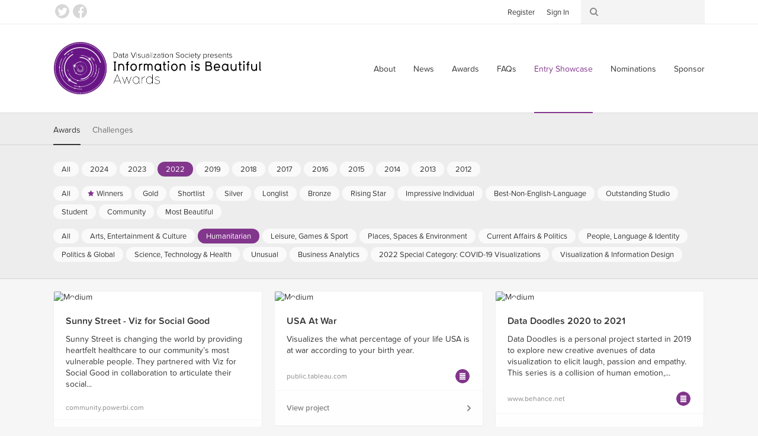

--- FILE ---
content_type: text/html; charset=utf-8
request_url: https://www.informationisbeautifulawards.com/showcase?acategory=humanitarian&action=index&award=2022&controller=showcase&page=1&pcategory=annual-theme
body_size: 10332
content:
<!DOCTYPE html>
<!--[if lt IE 7]> <html class="no-js lt-ie9 lt-ie8 lt-ie7"> <![endif]-->
<!--[if IE 7]> <html class="no-js lt-ie9 lt-ie8"> <![endif]-->
<!--[if IE 8]> <html class="no-js lt-ie9"> <![endif]-->
<!--[if gt IE 8]><!-->
<html class="no-js">
	<!--<![endif]-->
  <head>
    <meta charset="utf-8">
    <meta http-equiv="X-UA-Compatible" content="IE=edge,chrome=1">
    <title>Showcase — Information is Beautiful Awards</title>
    <meta name="twitter:card" content="summary_large_image">
    <meta name="twitter:site" content="@infobeautyaward">
    <meta name="twitter:creator" content="@infobeautyaward">
    <meta name="twitter:url" content="https://www.informationisbeautifulawards.com/showcase?acategory=humanitarian&amp;action=index&amp;award=2022&amp;controller=showcase&amp;page=1&amp;pcategory=annual-theme">
    <meta name="og:url" content="https://www.informationisbeautifulawards.com/showcase?acategory=humanitarian&amp;action=index&amp;award=2022&amp;controller=showcase&amp;page=1&amp;pcategory=annual-theme">
    <meta name="twitter:title" content="Showcase">
    <meta name="og:title" content="Showcase">
    <meta name="viewport" content="width=device-width, initial-scale=1">
    <meta name="apple-mobile-web-app-status-bar-style" content="black"/>
    <meta name="apple-mobile-web-app-title" content="IIB Awards">
    <link rel="dns-prefetch" href="//ajax.googleapis.com">
    <link rel="dns-prefetch" href="//www.google-analytics.com">
    <link rel="stylesheet" media="all" href="/assets/application-2c2b9dd6af983bc9a9c650c647124e385ecafb622a9502c39ad59d7f99ae4c55.css" data-turbolinks-track="true" />
    <script type="text/javascript" src="//s7.addthis.com/js/300/addthis_widget.js#pubid=ra-4f569d917e0dd0d9"></script>
    <script src="/assets/application-80c2904b2d7145ac54de0b2c3b056aee74f996831323c3ac503f91f397e1bf2f.js" data-turbolinks-track="true"></script>
    <meta name="csrf-param" content="authenticity_token" />
<meta name="csrf-token" content="cvpf7Ayexwyv4pXIVuipafplFd3Cu1D5XRvI/8o9hOW/XXjUcqy7naMzu8nQz5fXTgGcr4NRgj06jmlJ65Hk3Q==" />
    <script type="text/javascript">
      (function (d) {
      	var config = {
      			kitId: 'prg8vxd',
      			scriptTimeout: 3000
      		},
      		h = d.documentElement,
      		t = setTimeout(function () {
      			h.className = h.className.replace(/\bwf-loading\b/g, "") + " wf-inactive";
      		}, config.scriptTimeout),
      		tk = d.createElement("script"),
      		f = false,
      		s = d.getElementsByTagName("script")[0],
      		a;
      	h.className += " wf-loading";
      	tk.src = '//use.typekit.net/' + config.kitId + '.js';
      	tk.async = true;
      	tk.onload = tk.onreadystatechange = function () {
      		a = this.readyState;
      		if (f || a && a != "complete" && a != "loaded")
      			return;
      		f = true;
      		clearTimeout(t);
      		try {
      			Typekit.load(config)
      		} catch (e) {}
      	};
      	s.parentNode.insertBefore(tk, s)
      })(document);
    </script>
    <script>
      (function (i, s, o, g, r, a, m) {
      	i['GoogleAnalyticsObject'] = r;
      	i[r] = i[r] || function () {
      		(i[r].q = i[r].q || []).push(arguments)
      	},
      	i[r].l = 1 * new Date();
      	a = s.createElement(o),
      	m = s.getElementsByTagName(o)[0];
      	a.async = 1;
      	a.src = g;
      	m.parentNode.insertBefore(a, m)
      })(window, document, 'script', 'https://www.google-analytics.com/analytics.js', 'ga');

      ga('create', 'UA-25609587-1', 'auto');
    </script>
    <script>
      !function (f, b, e, v, n, t, s) {
      	if (f.fbq)
      		return;
      	n = f.fbq = function () {
      		n.callMethod
      			? n.callMethod.apply(n, arguments)
      			: n.queue.push(arguments)
      	};
      	if (!f._fbq)
      		f._fbq = n;
      	n.push = n;
      	n.loaded = !0;
      	n.version = '2.0';
      	n.queue = [];
      	t = b.createElement(e);
      	t.async = !0;
      	t.src = v;
      	s = b.getElementsByTagName(e)[0];
      	s.parentNode.insertBefore(t, s)
      }(window, document, 'script', 'https://connect.facebook.net/en_US/fbevents.js');

      fbq('init', '117160932032580');
    </script>
    <script>
      !function (e, n, u, a) {
      	e.twq || (a = e.twq = function () {
      		a.exe
      			? a.exe.apply(a, arguments)
      			: a.queue.push(arguments);
      	},
      	a.version = '1',
      	a.queue = [],
      	t = n.createElement(u),
      	t.async = !0,
      	t.src = '//static.ads-twitter.com/uwt.js',
      	s = n.getElementsByTagName(u)[0],
      	s.parentNode.insertBefore(t, s))
      }(window, document, 'script');

      twq('init', 'nuw8z');
    </script>
  </head>
  <body>
      <script>
        ga('send', 'pageview');
        twq('track', 'PageView');
        fbq('track', 'PageView');
      </script>
    <div id="root">
      <!--[if lte IE 7]>
        <div class="outdated">
          <p>You are using an outdated browser. Please <a href="http://outdatedbrowser.com/">upgrade your browser</a> to improve your experience.</p>
        </div>
      <![endif]-->
      <!-- header -->
      <div class="header-wrapper " data-image="">
        <div class="header-container">
          <header>
            <div class="header-row">
              <div class="logo-container">
                <a href="/">Information is Beautiful Awards</a>
              </div>
              <div class="nav-container">
                <nav class="primary">
                  <button class="toggle">
                    <span>Menu ↓</span>
                  </button>
                  <ul>
    <li><a href="/about">About</a></li>
  <li><a href="/news">News</a></li>
  <li><a href="/awards">Awards</a></li>
  <li><a href="/faq">FAQs</a></li>
  <li><a class="active" aria-current="page" href="/showcase">Entry Showcase</a></li>
  <li><a href="https://www.datavisualizationsociety.org/iib-awards-special-awards-nominations">Nominations</a></li>
  <li><a href="https://www.datavisualizationsociety.org/sponsor-iib-awards">Sponsor</a></li>
    <li class="auth"><a href="/users/sign_up">Register</a></li>
    <li class="auth"><a href="/users/sign_in">Sign In</a></li>
  <li class="search"><a href="/search/index">Search</a></li>
</ul>

                </nav>
              </div>
            </div>
          </header>
        </div>
        <div class="toolbar-wrapper">
          <div class="toolbar-row">
            <div class="toolbar-container">
              <ul class="social">
                <li><a class="twitter" href="https://twitter.com/infobeautyaward">Twitter</a></li>
                <li><a class="facebook" href="https://www.facebook.com/TheInformationIsBeautifulAwards/">Facebook</a></li>
              </ul>
              <ul class="toolbar">
                <li class="auth">
                  <ul>
                      <li><a href="/users/sign_up">Register</a></li>
                      <li><a href="/users/sign_in">Sign In</a></li>
                  </ul>
                </li>
                <li class="search">
                  <form action="/search/index" method="get">
	<input class="keywords" type="search" name="q" id="search_q" value=""/>
</form>

                </li>
              </ul>
            </div>
          </div>
        </div>
      </div>
      <!-- .header -->
      <div class="breadcrumbs-row">
	<div class="breadcrumbs">
		<ul>
			<li><a href="/">Home</a></li>
			<li><a class="active" aria-current="page" href="/showcase">Showcase</a></li>
		</ul>
	</div>
</div>

      
<div class="filter-container">

	<div class="filter-row">

		<div class="filter-selector-container">

			<div class="filter-selector-row">

				<ul class="filter-selector">
					<li>
						<a class="active" href="/showcase?type=awards">Awards</a>
					</li>
					<li>
						<a href="/showcase?type=challenges">Challenges</a>
					</li>
				</ul>

			</div>

		</div>

		<div class="filter-options-container">

			<div class="filter-options-row">

				<ul class="filter-options">

					<li class="group awards active">
						<ul class="sub-groups">
							<li class="sub-group">
								<ul>
									<li><a href="/showcase?acategory=humanitarian&amp;page=1&amp;pcategory=annual-theme&amp;type=awards">All</a></li>
									<li><a href="/showcase?acategory=humanitarian&amp;action=index&amp;award=2024&amp;controller=showcase&amp;page=1&amp;pcategory=annual-theme">2024</a></li>
									<li><a href="/showcase?acategory=humanitarian&amp;action=index&amp;award=2023&amp;controller=showcase&amp;page=1&amp;pcategory=annual-theme">2023</a></li>
									<li><a class="active" href="/showcase?acategory=humanitarian&amp;action=index&amp;award=2022&amp;controller=showcase&amp;page=1&amp;pcategory=annual-theme">2022</a></li>
									<li><a href="/showcase?acategory=humanitarian&amp;action=index&amp;award=2019&amp;controller=showcase&amp;page=1&amp;pcategory=annual-theme">2019</a></li>
									<li><a href="/showcase?acategory=humanitarian&amp;action=index&amp;award=2018&amp;controller=showcase&amp;page=1&amp;pcategory=annual-theme">2018</a></li>
									<li><a href="/showcase?acategory=humanitarian&amp;action=index&amp;award=2017&amp;controller=showcase&amp;page=1&amp;pcategory=annual-theme">2017</a></li>
									<li><a href="/showcase?acategory=humanitarian&amp;action=index&amp;award=2016&amp;controller=showcase&amp;page=1&amp;pcategory=annual-theme">2016</a></li>
									<li><a href="/showcase?acategory=humanitarian&amp;action=index&amp;award=2015&amp;controller=showcase&amp;page=1&amp;pcategory=annual-theme">2015</a></li>
									<li><a href="/showcase?acategory=humanitarian&amp;action=index&amp;award=2014&amp;controller=showcase&amp;page=1&amp;pcategory=annual-theme">2014</a></li>
									<li><a href="/showcase?acategory=humanitarian&amp;action=index&amp;award=2013&amp;controller=showcase&amp;page=1&amp;pcategory=annual-theme">2013</a></li>
									<li><a href="/showcase?acategory=humanitarian&amp;action=index&amp;award=2012&amp;controller=showcase&amp;page=1&amp;pcategory=annual-theme">2012</a></li>
								</ul>
							</li>
							<li class="sub-group">
								<ul>
									<li><a href="/showcase?acategory=humanitarian&amp;award=2022&amp;page=1&amp;type=awards">All</a></li>
									<li class="winner"><a href="/showcase?acategory=humanitarian&amp;action=index&amp;award=2022&amp;controller=showcase&amp;page=1&amp;pcategory=winner">Winners</a></li>
									<li class="gold"><a href="/showcase?acategory=humanitarian&amp;action=index&amp;award=2022&amp;controller=showcase&amp;page=1&amp;pcategory=gold">Gold</a></li>
									<li class="short-list"><a href="/showcase?acategory=humanitarian&amp;action=index&amp;award=2022&amp;controller=showcase&amp;page=1&amp;pcategory=short-list">Shortlist</a></li>
									<li class="silver"><a href="/showcase?acategory=humanitarian&amp;action=index&amp;award=2022&amp;controller=showcase&amp;page=1&amp;pcategory=silver">Silver</a></li>
									<li class="long-list"><a href="/showcase?acategory=humanitarian&amp;action=index&amp;award=2022&amp;controller=showcase&amp;page=1&amp;pcategory=long-list">Longlist</a></li>
									<li class="bronze"><a href="/showcase?acategory=humanitarian&amp;action=index&amp;award=2022&amp;controller=showcase&amp;page=1&amp;pcategory=bronze">Bronze</a></li>
									<li class="rising-star"><a href="/showcase?acategory=humanitarian&amp;action=index&amp;award=2022&amp;controller=showcase&amp;page=1&amp;pcategory=rising-star">Rising Star</a></li>
									<li class="individual-award"><a href="/showcase?acategory=humanitarian&amp;action=index&amp;award=2022&amp;controller=showcase&amp;page=1&amp;pcategory=individual-award">Impressive Individual</a></li>
									<li class="best-non-english-language"><a href="/showcase?acategory=humanitarian&amp;action=index&amp;award=2022&amp;controller=showcase&amp;page=1&amp;pcategory=best-non-english-language">Best-Non-English-Language</a></li>
									<li class="commercial-studio"><a href="/showcase?acategory=humanitarian&amp;action=index&amp;award=2022&amp;controller=showcase&amp;page=1&amp;pcategory=commercial-studio">Outstanding Studio</a></li>
									<li class="student-award"><a href="/showcase?acategory=humanitarian&amp;action=index&amp;award=2022&amp;controller=showcase&amp;page=1&amp;pcategory=student-award">Student</a></li>
									<li class="community-award"><a href="/showcase?acategory=humanitarian&amp;action=index&amp;award=2022&amp;controller=showcase&amp;page=1&amp;pcategory=community-award">Community</a></li>
									<li class="most-beautiful"><a href="/showcase?acategory=humanitarian&amp;action=index&amp;award=2022&amp;controller=showcase&amp;page=1&amp;pcategory=most-beautiful">Most Beautiful</a></li>
								</ul>
							</li>
							<li class="sub-group">
								<ul>
									<li><a href="/showcase?award=2022&amp;page=1&amp;pcategory=annual-theme&amp;type=awards">All</a></li>
									<li class=""><a href="/showcase?acategory=arts-entertainment-pop-culture&amp;action=index&amp;award=2022&amp;controller=showcase&amp;page=1&amp;pcategory=annual-theme">Arts, Entertainment &amp; Culture</a></li>
									<li class=""><a class="active" href="/showcase?acategory=humanitarian&amp;action=index&amp;award=2022&amp;controller=showcase&amp;page=1&amp;pcategory=annual-theme">Humanitarian</a></li>
									<li class=""><a href="/showcase?acategory=sports-games&amp;action=index&amp;award=2022&amp;controller=showcase&amp;page=1&amp;pcategory=annual-theme">Leisure, Games &amp; Sport</a></li>
									<li class=""><a href="/showcase?acategory=environments-maps&amp;action=index&amp;award=2022&amp;controller=showcase&amp;page=1&amp;pcategory=annual-theme">Places, Spaces &amp; Environment</a></li>
									<li class=""><a href="/showcase?acategory=current-affairs&amp;action=index&amp;award=2022&amp;controller=showcase&amp;page=1&amp;pcategory=annual-theme">Current Affairs &amp; Politics</a></li>
									<li class=""><a href="/showcase?acategory=people-language-identity&amp;action=index&amp;award=2022&amp;controller=showcase&amp;page=1&amp;pcategory=annual-theme">People, Language &amp; Identity </a></li>
									<li class=""><a href="/showcase?acategory=humanitarian-global&amp;action=index&amp;award=2022&amp;controller=showcase&amp;page=1&amp;pcategory=annual-theme">Politics &amp; Global</a></li>
									<li class=""><a href="/showcase?acategory=science-technology&amp;action=index&amp;award=2022&amp;controller=showcase&amp;page=1&amp;pcategory=annual-theme">Science, Technology &amp; Health</a></li>
									<li class=""><a href="/showcase?acategory=unusual&amp;action=index&amp;award=2022&amp;controller=showcase&amp;page=1&amp;pcategory=annual-theme">Unusual</a></li>
									<li class=""><a href="/showcase?acategory=business-analytics&amp;action=index&amp;award=2022&amp;controller=showcase&amp;page=1&amp;pcategory=annual-theme">Business Analytics</a></li>
									<li class=""><a href="/showcase?acategory=annual-theme&amp;action=index&amp;award=2022&amp;controller=showcase&amp;page=1&amp;pcategory=annual-theme">2022 Special Category: COVID-19 Visualizations</a></li>
									<li class=""><a href="/showcase?acategory=visualization&amp;action=index&amp;award=2022&amp;controller=showcase&amp;page=1&amp;pcategory=annual-theme">Visualization &amp; Information Design</a></li>
								</ul>
							</li>
						</ul>
					</li>


				</ul>

			</div>

		</div>

	</div>

</div>


<div class="block-grid-row">

	<div class="block-grid-container">

		<ul class="block-grid">

			<li class="block medium" data-random-order="0">

				<div class="wrapper">

					<div class="image ">

						<a href="/showcase/4610-sunny-street-viz-for-social-good"><img src="https://iibawards-prod.s3.amazonaws.com/projects/images/000/004/610/medium.png?1664396159" alt="Medium" /></a>

					</div>

					<div class="content">

						<div class="title">

							<h4><a href="/showcase/4610-sunny-street-viz-for-social-good">Sunny Street - Viz for Social Good</a></h4>

						</div>

						<div class="text">

							Sunny Street is changing the world by providing heartfelt healthcare to our community’s most vulnerable people. They partnered with Viz for Social Good in collaboration to articulate their social...

						</div>

					</div>

					<div class="footer">

						<div class="link">
							<a href="https://community.powerbi.com/t5/Data-Stories-Gallery/Sunny-Street-Viz-for-Social-Good/m-p/2091529#M5879" title="Visit https://community.powerbi.com/t5/Data-Stories-Gallery/Sunny-Street-Viz-for-Social-Good/m-p/2091529#M5879">community.powerbi.com</a>
						</div>

						<div class="icons">
						</div>
					</div>

          <a class="action" href="/showcase/4610-sunny-street-viz-for-social-good">View project</a>

				</div>

			</li>
			<li class="block medium" data-random-order="224">

				<div class="wrapper">

					<div class="image ">

						<a href="/showcase/5077-usa-at-war"><img src="https://iibawards-prod.s3.amazonaws.com/projects/images/000/005/077/medium.png?1664560484" alt="Medium" /></a>

					</div>

					<div class="content">

						<div class="title">

							<h4><a href="/showcase/5077-usa-at-war">USA At War</a></h4>

						</div>

						<div class="text">

							Visualizes the what percentage of your life USA is at war according to your birth year.


						</div>

					</div>

					<div class="footer">

						<div class="link">
							<a href="https://public.tableau.com/app/profile/daminda.de.silva/viz/USatWar_15816337355650/Dashboard2" title="Visit https://public.tableau.com/app/profile/daminda.de.silva/viz/USatWar_15816337355650/Dashboard2">public.tableau.com</a>
						</div>

						<div class="icons">
							<a class="icon long-list tooltip" title="Longlist" href="/showcase?acategory=humanitarian&amp;action=index&amp;award=2022&amp;controller=showcase&amp;page=1&amp;pcategory=long-list">Longlist</a>						</div>
					</div>

          <a class="action" href="/showcase/5077-usa-at-war">View project</a>

				</div>

			</li>
			<li class="block medium" data-random-order="285">

				<div class="wrapper">

					<div class="image ">

						<a href="/showcase/4887-data-doodles-2020-to-2021"><img src="https://iibawards-prod.s3.amazonaws.com/projects/images/000/004/887/medium.jpg?1664511298" alt="Medium" /></a>

					</div>

					<div class="content">

						<div class="title">

							<h4><a href="/showcase/4887-data-doodles-2020-to-2021">Data Doodles 2020 to 2021</a></h4>

						</div>

						<div class="text">

							Data Doodles is a personal project started in 2019 to explore new creative avenues of data visualization to elicit laugh, passion and empathy. This series is a collision of human emotion,...

						</div>

					</div>

					<div class="footer">

						<div class="link">
							<a href="https://www.behance.net/gallery/134157179/Data-Doodles-2021" title="Visit https://www.behance.net/gallery/134157179/Data-Doodles-2021">www.behance.net</a>
						</div>

						<div class="icons">
							<a class="icon long-list tooltip" title="Longlist" href="/showcase?acategory=humanitarian&amp;action=index&amp;award=2022&amp;controller=showcase&amp;page=1&amp;pcategory=long-list">Longlist</a>						</div>
					</div>

          <a class="action" href="/showcase/4887-data-doodles-2020-to-2021">View project</a>

				</div>

			</li>
			<li class="block medium" data-random-order="307">

				<div class="wrapper">

					<div class="image ">

						<a href="/showcase/5110-missing-migrants"><img src="https://iibawards-prod.s3.amazonaws.com/projects/images/000/005/110/medium.png?1664562552" alt="Medium" /></a>

					</div>

					<div class="content">

						<div class="title">

							<h4><a href="/showcase/5110-missing-migrants">Missing Migrants</a></h4>

						</div>

						<div class="text">

							Using data from missing migrants I wanted to visualise the lives that have been lost trying to find safe passage to a find a new safe home.


						</div>

					</div>

					<div class="footer">

						<div class="link">
							<a href="https://public.tableau.com/app/profile/soha.elghany/viz/MissingMigrantsprintpt_1/Dashboard13" title="Visit https://public.tableau.com/app/profile/soha.elghany/viz/MissingMigrantsprintpt_1/Dashboard13">public.tableau.com</a>
						</div>

						<div class="icons">
							<a class="icon long-list tooltip" title="Longlist" href="/showcase?acategory=humanitarian&amp;action=index&amp;award=2022&amp;controller=showcase&amp;page=1&amp;pcategory=long-list">Longlist</a>						</div>
					</div>

          <a class="action" href="/showcase/5110-missing-migrants">View project</a>

				</div>

			</li>
			<li class="block medium" data-random-order="349">

				<div class="wrapper">

					<div class="image ">

						<a href="/showcase/5694-migrant-deaths-and-disappearances-in-the-mediterranean"><img src="https://iibawards-prod.s3.amazonaws.com/projects/images/000/005/694/medium.jpg?1664655223" alt="Medium" /></a>

					</div>

					<div class="content">

						<div class="title">

							<h4><a href="/showcase/5694-migrant-deaths-and-disappearances-in-the-mediterranean">Migrant deaths and disappearances in the Mediterranean</a></h4>

						</div>

						<div class="text">

							After the North African/European refugee situation had been in the news for several years, it slowly disappeared from the media. In early 2020, I wanted to raise awareness that even though we might...

						</div>

					</div>

					<div class="footer">

						<div class="link">
							<a href="https://public.tableau.com/app/profile/naledi.hollbruegge/viz/MigrantdeathsanddisappearancesintheMediterranean/MigrantsintheMediterranean" title="Visit https://public.tableau.com/app/profile/naledi.hollbruegge/viz/MigrantdeathsanddisappearancesintheMediterranean/MigrantsintheMediterranean">public.tableau.com</a>
						</div>

						<div class="icons">
						</div>
					</div>

          <a class="action" href="/showcase/5694-migrant-deaths-and-disappearances-in-the-mediterranean">View project</a>

				</div>

			</li>
			<li class="block medium" data-random-order="388">

				<div class="wrapper">

					<div class="image ">

						<a href="/showcase/5012-water-point-accessibility"><img src="https://iibawards-prod.s3.amazonaws.com/projects/images/000/005/012/medium.png?1664547188" alt="Medium" /></a>

					</div>

					<div class="content">

						<div class="title">

							<h4><a href="/showcase/5012-water-point-accessibility">Water Point Accessibility</a></h4>

						</div>

						<div class="text">

							The set of 31 voronoi maps show water points monitored over time by governments and development partners for indiviual countries.

The data is collected by the Water Point Data Exchange (WPDx)...

						</div>

					</div>

					<div class="footer">

						<div class="link">
							<a href="https://www.behance.net/gallery/119096471/Water-Point-Accessibility" title="Visit https://www.behance.net/gallery/119096471/Water-Point-Accessibility">www.behance.net</a>
						</div>

						<div class="icons">
							<a class="icon long-list tooltip" title="Longlist" href="/showcase?acategory=humanitarian&amp;action=index&amp;award=2022&amp;controller=showcase&amp;page=1&amp;pcategory=long-list">Longlist</a>						</div>
					</div>

          <a class="action" href="/showcase/5012-water-point-accessibility">View project</a>

				</div>

			</li>
			<li class="block medium" data-random-order="429">

				<div class="wrapper">

					<div class="image ">

						<a href="/showcase/5556-out-of-balance-interactive-data-story-about-income-inequality-in-cities"><img src="https://iibawards-prod.s3.amazonaws.com/projects/images/000/005/556/medium.png?1664648633" alt="Medium" /></a>

					</div>

					<div class="content">

						<div class="title">

							<h4><a href="/showcase/5556-out-of-balance-interactive-data-story-about-income-inequality-in-cities">Out of Balance – Interactive data story about income inequality in cities</a></h4>

						</div>

						<div class="text">

							In 2020 Superdot Studio self-initiated the «Out Of Balance» web app on income levels in cities worldwide. The interactive data story was presented to the public for the first time at the Vienna...

						</div>

					</div>

					<div class="footer">

						<div class="link">
							<a href="https://www.superdot.studio/outofbalance/" title="Visit https://www.superdot.studio/outofbalance/">www.superdot.studio</a>
						</div>

						<div class="icons">
							<a class="icon long-list tooltip" title="Longlist" href="/showcase?acategory=humanitarian&amp;action=index&amp;award=2022&amp;controller=showcase&amp;page=1&amp;pcategory=long-list">Longlist</a>						</div>
					</div>

          <a class="action" href="/showcase/5556-out-of-balance-interactive-data-story-about-income-inequality-in-cities">View project</a>

				</div>

			</li>
			<li class="block medium" data-random-order="513">

				<div class="wrapper">

					<div class="image long">

						<a href="/showcase/5475-consumption-and-forgetting-visual-analysis-of-consumer-waste"><img src="https://iibawards-prod.s3.amazonaws.com/projects/images/000/005/475/medium.jpeg?1664642908" alt="Medium" /></a>

					</div>

					<div class="content">

						<div class="title">

							<h4><a href="/showcase/5475-consumption-and-forgetting-visual-analysis-of-consumer-waste">消耗与遗忘 Consumption and Forgetting: Visual analysis of consumer waste</a></h4>

						</div>

						<div class="text">

							As a persistent social problem, excessive consumption has greatly affected people's living environment with the passage of time. Based on this problem, the products that most people overconsume are...

						</div>

					</div>

					<div class="footer">

						<div class="link">
							<a href="https://www.behance.net/gallery/152065213/Consumption-and-Forgetting" title="Visit https://www.behance.net/gallery/152065213/Consumption-and-Forgetting">www.behance.net</a>
						</div>

						<div class="icons">
							<a class="icon long-list tooltip" title="Longlist" href="/showcase?acategory=humanitarian&amp;action=index&amp;award=2022&amp;controller=showcase&amp;page=1&amp;pcategory=long-list">Longlist</a>						</div>
					</div>

          <a class="action" href="/showcase/5475-consumption-and-forgetting-visual-analysis-of-consumer-waste">View project</a>

				</div>

			</li>
			<li class="block medium" data-random-order="580">

				<div class="wrapper">

					<div class="image long">

						<a href="/showcase/5833-food-bank-cost-of-living-crises"><img src="https://iibawards-prod.s3.amazonaws.com/projects/images/000/005/833/medium.png?1664805161" alt="Medium" /></a>

					</div>

					<div class="content">

						<div class="title">

							<h4><a href="/showcase/5833-food-bank-cost-of-living-crises">Food Bank: Cost of living crises</a></h4>

						</div>

						<div class="text">

							We are currently in a cost of living crisis in the UK with an increasing dependency on food banks. Food banks in the UK are also reliant on donation from the public, however with more than 35M...

						</div>

					</div>

					<div class="footer">

						<div class="link">
							<a href="https://public.tableau.com/views/FoodBanks_16618958400820/Dashboard12?:language=en-US&amp;:display_count=n&amp;:origin=viz_share_link" title="Visit https://public.tableau.com/views/FoodBanks_16618958400820/Dashboard12?:language=en-US&amp;:display_count=n&amp;:origin=viz_share_link">public.tableau.com</a>
						</div>

						<div class="icons">
							<a class="icon long-list tooltip" title="Longlist" href="/showcase?acategory=humanitarian&amp;action=index&amp;award=2022&amp;controller=showcase&amp;page=1&amp;pcategory=long-list">Longlist</a>						</div>
					</div>

          <a class="action" href="/showcase/5833-food-bank-cost-of-living-crises">View project</a>

				</div>

			</li>
			<li class="block medium" data-random-order="801">

				<div class="wrapper">

					<div class="image long">

						<a href="/showcase/5319-2025-garbage-crisis"><img src="https://iibawards-prod.s3.amazonaws.com/projects/images/000/005/319/medium.png?1664591347" alt="Medium" /></a>

					</div>

					<div class="content">

						<div class="title">

							<h4><a href="/showcase/5319-2025-garbage-crisis">2025 Garbage Crisis</a></h4>

						</div>

						<div class="text">

							It is an infographic poster about a conflict over Sudokwon Landfill Site(SLS) in South Korea. Sudokwon Landfill in Incheon has been taking waste from the metropolitan area(Seoul, Gyeonggi Province,...

						</div>

					</div>

					<div class="footer">

						<div class="link">
							<a href="https://keyeun.github.io/p2.html" title="Visit https://keyeun.github.io/p2.html">keyeun.github.io</a>
						</div>

						<div class="icons">
							<a class="icon long-list tooltip" title="Longlist" href="/showcase?acategory=humanitarian&amp;action=index&amp;award=2022&amp;controller=showcase&amp;page=1&amp;pcategory=long-list">Longlist</a>						</div>
					</div>

          <a class="action" href="/showcase/5319-2025-garbage-crisis">View project</a>

				</div>

			</li>
			<li class="block medium" data-random-order="902">

				<div class="wrapper">

					<div class="image long">

						<a href="/showcase/4913-black-lives-matter-on-wikipedia"><img src="https://iibawards-prod.s3.amazonaws.com/projects/images/000/004/913/medium.jpg?1664513013" alt="Medium" /></a>

					</div>

					<div class="content">

						<div class="title">

							<h4><a href="/showcase/4913-black-lives-matter-on-wikipedia">Black Lives Matter on Wikipedia</a></h4>

						</div>

						<div class="text">

							In this project, I want to examine people’s awarness or reaction related to Black lives Matter topic and to look closer into the victims in 2020. Moreover, to analyze how incidents influence...

						</div>

					</div>

					<div class="footer">

						<div class="link">
							<a href="https://www.behance.net/syennievaleria" title="Visit https://www.behance.net/syennievaleria">www.behance.net</a>
						</div>

						<div class="icons">
							<a class="icon long-list tooltip" title="Longlist" href="/showcase?acategory=humanitarian&amp;action=index&amp;award=2022&amp;controller=showcase&amp;page=1&amp;pcategory=long-list">Longlist</a>						</div>
					</div>

          <a class="action" href="/showcase/4913-black-lives-matter-on-wikipedia">View project</a>

				</div>

			</li>
			<li class="block medium" data-random-order="903">

				<div class="wrapper">

					<div class="image ">

						<a href="/showcase/5555-sdgraphical-sustainable-development-goals-as-data-visualizations-for-the-un-world-data-forum"><img src="https://iibawards-prod.s3.amazonaws.com/projects/images/000/005/555/medium.jpeg?1665585666" alt="Medium" /></a>

					</div>

					<div class="content">

						<div class="title">

							<h4><a href="/showcase/5555-sdgraphical-sustainable-development-goals-as-data-visualizations-for-the-un-world-data-forum">SDGraphical - Sustainable Development Goals as data visualizations for the UN World Data Forum</a></h4>

						</div>

						<div class="text">

							The 2030 Agenda for Sustainable Development was adopted by the United Nations in September 2015. Statistical data is a key element in the review of the 17 Sustainable Development Goals that set the...

						</div>

					</div>

					<div class="footer">

						<div class="link">
							<a href="https://www.superdot.studio/project/un-sustainable-development-goals-dataviz-book" title="Visit https://www.superdot.studio/project/un-sustainable-development-goals-dataviz-book">www.superdot.studio</a>
						</div>

						<div class="icons">
							<a class="icon long-list tooltip" title="Longlist" href="/showcase?acategory=humanitarian&amp;action=index&amp;award=2022&amp;controller=showcase&amp;page=1&amp;pcategory=long-list">Longlist</a>						</div>
					</div>

          <a class="action" href="/showcase/5555-sdgraphical-sustainable-development-goals-as-data-visualizations-for-the-un-world-data-forum">View project</a>

				</div>

			</li>
			<li class="block medium" data-random-order="933">

				<div class="wrapper">

					<div class="image ">

						<a href="/showcase/5801-how-european-countries-generated-electricity-in-2018"><img src="https://iibawards-prod.s3.amazonaws.com/projects/images/000/005/801/medium.png?1664660617" alt="Medium" /></a>

					</div>

					<div class="content">

						<div class="title">

							<h4><a href="/showcase/5801-how-european-countries-generated-electricity-in-2018">How European Countries Generated Electricity in 2018</a></h4>

						</div>

						<div class="text">

							A stylized tile grid map of Europe to viusalize the share and amount of renewable energy (main visualization) and the amount of renewable, nuclear and conventional thermal energy (small...

						</div>

					</div>

					<div class="footer">

						<div class="link">
							<a href="https://www.behance.net/gallery/101922257/Renewable-Energy-Production-in-Europe" title="Visit https://www.behance.net/gallery/101922257/Renewable-Energy-Production-in-Europe">www.behance.net</a>
						</div>

						<div class="icons">
							<a class="icon long-list tooltip" title="Longlist" href="/showcase?acategory=humanitarian&amp;action=index&amp;award=2022&amp;controller=showcase&amp;page=1&amp;pcategory=long-list">Longlist</a>						</div>
					</div>

          <a class="action" href="/showcase/5801-how-european-countries-generated-electricity-in-2018">View project</a>

				</div>

			</li>
			<li class="block medium" data-random-order="1084">

				<div class="wrapper">

					<div class="image ">

						<a href="/showcase/5705-borders-bullets-and-books"><img src="https://iibawards-prod.s3.amazonaws.com/projects/images/000/005/705/medium.jpg?1664655658" alt="Medium" /></a>

					</div>

					<div class="content">

						<div class="title">

							<h4><a href="/showcase/5705-borders-bullets-and-books">Borders, Bullets and Books</a></h4>

						</div>

						<div class="text">

							The picturesque Kashmir valley in the western Himalayas, claimed by both India and Pakistan, has witnessed decades of conflict. The conflict has led to a lot of displacement, disappearances and...

						</div>

					</div>

					<div class="footer">

						<div class="link">
							<a href="https://bordersbulletsandbooks.webflow.io" title="Visit https://bordersbulletsandbooks.webflow.io">bordersbulletsandbooks.webflow.io</a>
						</div>

						<div class="icons">
							<a class="icon long-list tooltip" title="Longlist" href="/showcase?acategory=humanitarian&amp;action=index&amp;award=2022&amp;controller=showcase&amp;page=1&amp;pcategory=long-list">Longlist</a>						</div>
					</div>

          <a class="action" href="/showcase/5705-borders-bullets-and-books">View project</a>

				</div>

			</li>
			<li class="block medium" data-random-order="1275">

				<div class="wrapper">

					<div class="image ">

						<a href="/showcase/5107-pride-the-good-the-bad-and-the-ugly"><img src="https://iibawards-prod.s3.amazonaws.com/projects/images/000/005/107/medium.PNG?1664562441" alt="Medium" /></a>

					</div>

					<div class="content">

						<div class="title">

							<h4><a href="/showcase/5107-pride-the-good-the-bad-and-the-ugly">Pride. The Good, the Bad and the Ugly.</a></h4>

						</div>

						<div class="text">

							August marked the happening of Pride in Amsterdam! During this event, the worldwide LGBTQ+ community, as well as all their supporters, came together in Amsterdam for 9 days to celebrate diversity,...

						</div>

					</div>

					<div class="footer">

						<div class="link">
							<a href="https://public.tableau.com/app/profile/tessa.van.der.kint/viz/Deloitte_Viz_Games_2022_TessaWesselMarijn/DashboardFinal?publish=yes" title="Visit https://public.tableau.com/app/profile/tessa.van.der.kint/viz/Deloitte_Viz_Games_2022_TessaWesselMarijn/DashboardFinal?publish=yes">public.tableau.com</a>
						</div>

						<div class="icons">
							<a class="icon long-list tooltip" title="Longlist" href="/showcase?acategory=humanitarian&amp;action=index&amp;award=2022&amp;controller=showcase&amp;page=1&amp;pcategory=long-list">Longlist</a>						</div>
					</div>

          <a class="action" href="/showcase/5107-pride-the-good-the-bad-and-the-ugly">View project</a>

				</div>

			</li>
			<li class="block medium" data-random-order="1594">

				<div class="wrapper">

					<div class="image long">

						<a href="/showcase/5111-journalist-death"><img src="https://iibawards-prod.s3.amazonaws.com/projects/images/000/005/111/medium.png?1664562588" alt="Medium" /></a>

					</div>

					<div class="content">

						<div class="title">

							<h4><a href="/showcase/5111-journalist-death">Journalist Death</a></h4>

						</div>

						<div class="text">

							Journalist dying on the job in different countries is a tragedy recently marked by Shireen. I wanted to highlight every life lost on the job and by country, giving a voice to those who have always...

						</div>

					</div>

					<div class="footer">

						<div class="link">
							<a href="https://public.tableau.com/app/profile/soha.elghany/viz/JournalistDeath1992-2022/Dashboard1" title="Visit https://public.tableau.com/app/profile/soha.elghany/viz/JournalistDeath1992-2022/Dashboard1">public.tableau.com</a>
						</div>

						<div class="icons">
							<a class="icon long-list tooltip" title="Longlist" href="/showcase?acategory=humanitarian&amp;action=index&amp;award=2022&amp;controller=showcase&amp;page=1&amp;pcategory=long-list">Longlist</a>						</div>
					</div>

          <a class="action" href="/showcase/5111-journalist-death">View project</a>

				</div>

			</li>
			<li class="block medium" data-random-order="1975">

				<div class="wrapper">

					<div class="image ">

						<a href="/showcase/4911-obstetric-fistula-a-women-s-health-crisis"><img src="https://iibawards-prod.s3.amazonaws.com/projects/images/000/004/911/medium.jpg?1664512918" alt="Medium" /></a>

					</div>

					<div class="content">

						<div class="title">

							<h4><a href="/showcase/4911-obstetric-fistula-a-women-s-health-crisis">Obstetric Fistula: A Women's Health Crisis</a></h4>

						</div>

						<div class="text">

							"Obstetric Fistula: A Women's Health Crisis" is a data-driven magazine spread detailing what obstetric fistulas are and how they affect women in developing countries. Data for this piece was...

						</div>

					</div>

					<div class="footer">

						<div class="link">
							<a href="http://emmanoyes.design/obstetric-fistula-data-visualization" title="Visit http://emmanoyes.design/obstetric-fistula-data-visualization">emmanoyes.design</a>
						</div>

						<div class="icons">
							<a class="icon long-list tooltip" title="Longlist" href="/showcase?acategory=humanitarian&amp;action=index&amp;award=2022&amp;controller=showcase&amp;page=1&amp;pcategory=long-list">Longlist</a>						</div>
					</div>

          <a class="action" href="/showcase/4911-obstetric-fistula-a-women-s-health-crisis">View project</a>

				</div>

			</li>
			<li class="block medium" data-random-order="1980">

				<div class="wrapper">

					<div class="image ">

						<a href="/showcase/5478-xinjiang-police-files"><img src="https://iibawards-prod.s3.amazonaws.com/projects/images/000/005/478/medium.png?1664642960" alt="Medium" /></a>

					</div>

					<div class="content">

						<div class="title">

							<h4><a href="/showcase/5478-xinjiang-police-files">Xinjiang Police Files</a></h4>

						</div>

						<div class="text">

							In recent years, the Chinese state has allegedly locked away a million Uyghurs in internment camps. The Xinjiang Police Files now attach names and faces to this brutal system. With a tailored photo...

						</div>

					</div>

					<div class="footer">

						<div class="link">
							<a href="https://www.spiegel.de/international/window-into-a-police-state-data-leak-provides-a-look-into-china-s-brutal-camp-system-a-b81a6538-369d-4511-ac94-9b11c28a1f5a" title="Visit https://www.spiegel.de/international/window-into-a-police-state-data-leak-provides-a-look-into-china-s-brutal-camp-system-a-b81a6538-369d-4511-ac94-9b11c28a1f5a">www.spiegel.de</a>
						</div>

						<div class="icons">
							<a class="icon long-list tooltip" title="Longlist" href="/showcase?acategory=humanitarian&amp;action=index&amp;award=2022&amp;controller=showcase&amp;page=1&amp;pcategory=long-list">Longlist</a>						</div>
					</div>

          <a class="action" href="/showcase/5478-xinjiang-police-files">View project</a>

				</div>

			</li>
			<li class="block medium" data-random-order="2025">

				<div class="wrapper">

					<div class="image ">

						<a href="/showcase/5826-rising-sea-levels"><img src="https://iibawards-prod.s3.amazonaws.com/projects/images/000/005/826/medium.jpeg?1664732187" alt="Medium" /></a>

					</div>

					<div class="content">

						<div class="title">

							<h4><a href="/showcase/5826-rising-sea-levels">Rising Sea Levels</a></h4>

						</div>

						<div class="text">

							Rising Sea Levels: When, Where, and Who?

By 2100, areas now home to 200 million people could fall permanently below the high tide line. 200 million.

Over the past 15 years, the global mean...

						</div>

					</div>

					<div class="footer">

						<div class="link">
							<a href="https://katkatstudio.com/data-visualization/rising-sea-levels/" title="Visit https://katkatstudio.com/data-visualization/rising-sea-levels/">katkatstudio.com</a>
						</div>

						<div class="icons">
							<a class="icon long-list tooltip" title="Longlist" href="/showcase?acategory=humanitarian&amp;action=index&amp;award=2022&amp;controller=showcase&amp;page=1&amp;pcategory=long-list">Longlist</a>							<a class="icon short-list tooltip" title="Shortlist" href="/showcase?acategory=humanitarian&amp;action=index&amp;award=2022&amp;controller=showcase&amp;page=1&amp;pcategory=short-list">Shortlist</a>						</div>
					</div>

          <a class="action" href="/showcase/5826-rising-sea-levels">View project</a>

				</div>

			</li>
			<li class="block medium" data-random-order="2234">

				<div class="wrapper">

					<div class="image ">

						<a href="/showcase/4815-average-years-of-schooling-1940-2015"><img src="https://iibawards-prod.s3.amazonaws.com/projects/images/000/004/815/medium.jpg?1664505806" alt="Medium" /></a>

					</div>

					<div class="content">

						<div class="title">

							<h4><a href="/showcase/4815-average-years-of-schooling-1940-2015">Average years of schooling (1940-2015)</a></h4>

						</div>

						<div class="text">

							Communicating complex information in a simple and enjoyable way is an art in and of itself. A few months ago, I decided to create my first data visualization and, after working so hard, with such...

						</div>

					</div>

					<div class="footer">

						<div class="link">
							<a href="https://www.behance.net/gallery/142017439/Average-years-of-schooling-%281940-2015%29" title="Visit https://www.behance.net/gallery/142017439/Average-years-of-schooling-%281940-2015%29">www.behance.net</a>
						</div>

						<div class="icons">
							<a class="icon long-list tooltip" title="Longlist" href="/showcase?acategory=humanitarian&amp;action=index&amp;award=2022&amp;controller=showcase&amp;page=1&amp;pcategory=long-list">Longlist</a>						</div>
					</div>

          <a class="action" href="/showcase/4815-average-years-of-schooling-1940-2015">View project</a>

				</div>

			</li>
			<li class="block medium" data-random-order="2313">

				<div class="wrapper">

					<div class="image long">

						<a href="/showcase/4955-the-afro-brazilians"><img src="https://iibawards-prod.s3.amazonaws.com/projects/images/000/004/955/medium.png?1664541754" alt="Medium" /></a>

					</div>

					<div class="content">

						<div class="title">

							<h4><a href="/showcase/4955-the-afro-brazilians">The Afro-Brazilians</a></h4>

						</div>

						<div class="text">

							This work is inspired by a similar poster by W.E.B. Du Bois. It shows links between slavery ports that dispatched people from Africa toward Brazil. The thickness of the line is proportional to the...

						</div>

					</div>

					<div class="footer">

						<div class="link">
							<a href="https://twitter.com/IcaroBSC/status/1516517164727119877" title="Visit https://twitter.com/IcaroBSC/status/1516517164727119877">twitter.com</a>
						</div>

						<div class="icons">
							<a class="icon long-list tooltip" title="Longlist" href="/showcase?acategory=humanitarian&amp;action=index&amp;award=2022&amp;controller=showcase&amp;page=1&amp;pcategory=long-list">Longlist</a>						</div>
					</div>

          <a class="action" href="/showcase/4955-the-afro-brazilians">View project</a>

				</div>

			</li>
			<li class="block medium" data-random-order="2402">

				<div class="wrapper">

					<div class="image ">

						<a href="/showcase/5734-the-cost-of-living-around-the-world"><img src="https://iibawards-prod.s3.amazonaws.com/projects/images/000/005/734/medium.png?1664657557" alt="Medium" /></a>

					</div>

					<div class="content">

						<div class="title">

							<h4><a href="/showcase/5734-the-cost-of-living-around-the-world">The cost of living around the world</a></h4>

						</div>

						<div class="text">

							This infographic compares the cost of living to purchase power in each state. There are countries, like India, where prices are low and purchasing power is well above average. One explanation here...

						</div>

					</div>

					<div class="footer">

						<div class="link">
							<a href="https://panorama.ro/cat-de-scump-este-traiul-in-lume/" title="Visit https://panorama.ro/cat-de-scump-este-traiul-in-lume/">panorama.ro</a>
						</div>

						<div class="icons">
							<a class="icon long-list tooltip" title="Longlist" href="/showcase?acategory=humanitarian&amp;action=index&amp;award=2022&amp;controller=showcase&amp;page=1&amp;pcategory=long-list">Longlist</a>						</div>
					</div>

          <a class="action" href="/showcase/5734-the-cost-of-living-around-the-world">View project</a>

				</div>

			</li>
			<li class="block medium" data-random-order="2527">

				<div class="wrapper">

					<div class="image ">

						<a href="/showcase/4956-modern-day-slavery"><img src="https://iibawards-prod.s3.amazonaws.com/projects/images/000/004/956/medium.png?1664541771" alt="Medium" /></a>

					</div>

					<div class="content">

						<div class="title">

							<h4><a href="/showcase/4956-modern-day-slavery">Modern day slavery</a></h4>

						</div>

						<div class="text">

							Modern slavery is the severe exploitation of other people for personal or commercial gain.
Modern slavery is all around us but often just out of sight. People can become entrapped making our...

						</div>

					</div>

					<div class="footer">

						<div class="link">
							<a href="https://www.behance.net/gallery/124335673/Products-of-Slavery-A-Narrative-Cartography" title="Visit https://www.behance.net/gallery/124335673/Products-of-Slavery-A-Narrative-Cartography">www.behance.net</a>
						</div>

						<div class="icons">
							<a class="icon long-list tooltip" title="Longlist" href="/showcase?acategory=humanitarian&amp;action=index&amp;award=2022&amp;controller=showcase&amp;page=1&amp;pcategory=long-list">Longlist</a>						</div>
					</div>

          <a class="action" href="/showcase/4956-modern-day-slavery">View project</a>

				</div>

			</li>
			<li class="block medium" data-random-order="2552">

				<div class="wrapper">

					<div class="image ">

						<a href="/showcase/5514-natura-co-cop-26"><img src="https://iibawards-prod.s3.amazonaws.com/projects/images/000/005/514/medium.png?1664645611" alt="Medium" /></a>

					</div>

					<div class="content">

						<div class="title">

							<h4><a href="/showcase/5514-natura-co-cop-26">Natura & Co - COP 26</a></h4>

						</div>

						<div class="text">

							Natura &amp;Co is compose of four global beauty brands - Aesop, Avon, Natura and The Body Shop - that share a commitment to sustainable and ethical business practices.

For their participation at...

						</div>

					</div>

					<div class="footer">

						<div class="link">
							<a href="https://www.naturaeco.com/natura-co-at-cop26/" title="Visit https://www.naturaeco.com/natura-co-at-cop26/">www.naturaeco.com</a>
						</div>

						<div class="icons">
							<a class="icon long-list tooltip" title="Longlist" href="/showcase?acategory=humanitarian&amp;action=index&amp;award=2022&amp;controller=showcase&amp;page=1&amp;pcategory=long-list">Longlist</a>						</div>
					</div>

          <a class="action" href="/showcase/5514-natura-co-cop-26">View project</a>

				</div>

			</li>
			<li class="block medium" data-random-order="2688">

				<div class="wrapper">

					<div class="image ">

						<a href="/showcase/4845-international-detention-coalition-alternatives-to-detention"><img src="https://iibawards-prod.s3.amazonaws.com/projects/images/000/004/845/medium.jpg?1664508627" alt="Medium" /></a>

					</div>

					<div class="content">

						<div class="title">

							<h4><a href="/showcase/4845-international-detention-coalition-alternatives-to-detention">International Detention Coalition Alternatives to Detention</a></h4>

						</div>

						<div class="text">

							For this collaboration with the International Detention Coalition, we have been asked, following the IDC brand guidelines, to design a few visualisations adequate for both print and digital...

						</div>

					</div>

					<div class="footer">

						<div class="link">
							<a href="https://www.instagram.com/gia.zir/?hl=en" title="Visit https://www.instagram.com/gia.zir/?hl=en">www.instagram.com</a>
						</div>

						<div class="icons">
							<a class="icon long-list tooltip" title="Longlist" href="/showcase?acategory=humanitarian&amp;action=index&amp;award=2022&amp;controller=showcase&amp;page=1&amp;pcategory=long-list">Longlist</a>						</div>
					</div>

          <a class="action" href="/showcase/4845-international-detention-coalition-alternatives-to-detention">View project</a>

				</div>

			</li>
			<li class="block medium" data-random-order="2795">

				<div class="wrapper">

					<div class="image ">

						<a href="/showcase/4907-90-seconds-in-piura"><img src="https://iibawards-prod.s3.amazonaws.com/projects/images/000/004/907/medium.png?1664512705" alt="Medium" /></a>

					</div>

					<div class="content">

						<div class="title">

							<h4><a href="/showcase/4907-90-seconds-in-piura">90 Seconds in Piura</a></h4>

						</div>

						<div class="text">

							In March 2021, I participated as a volunteer in Viz for Social Good's collaboration with Vera Aqua Vera Vita. “90 Seconds in Piura” is an interactive dashboard that shows the extent of the water...

						</div>

					</div>

					<div class="footer">

						<div class="link">
							<a href="https://public.tableau.com/app/profile/emma.noyes/viz/VFSGVeraAquaVeraVitaFinal/Dashboard1" title="Visit https://public.tableau.com/app/profile/emma.noyes/viz/VFSGVeraAquaVeraVitaFinal/Dashboard1">public.tableau.com</a>
						</div>

						<div class="icons">
						</div>
					</div>

          <a class="action" href="/showcase/4907-90-seconds-in-piura">View project</a>

				</div>

			</li>
			<li class="block medium" data-random-order="2850">

				<div class="wrapper">

					<div class="image ">

						<a href="/showcase/4747-sos"><img src="https://iibawards-prod.s3.amazonaws.com/projects/images/000/004/747/medium.png?1664430269" alt="Medium" /></a>

					</div>

					<div class="content">

						<div class="title">

							<h4><a href="/showcase/4747-sos">#SOS</a></h4>

						</div>

						<div class="text">

							A data-driven analysis shows how India’s public, COVID-19 patients, and hospitals inundated Twitter with desperate pleas for help.

Pleas for oxygen, hospital beds, ventilators, access to...

						</div>

					</div>

					<div class="footer">

						<div class="link">
							<a href="https://graphics.reuters.com/HEALTH-CORONAVIRUS/INDIA-TWITTER/oakpekqlrpr/index.html" title="Visit https://graphics.reuters.com/HEALTH-CORONAVIRUS/INDIA-TWITTER/oakpekqlrpr/index.html">graphics.reuters.com</a>
						</div>

						<div class="icons">
							<a class="icon long-list tooltip" title="Longlist" href="/showcase?acategory=humanitarian&amp;action=index&amp;award=2022&amp;controller=showcase&amp;page=1&amp;pcategory=long-list">Longlist</a>						</div>
					</div>

          <a class="action" href="/showcase/4747-sos">View project</a>

				</div>

			</li>
			<li class="block medium" data-random-order="2901">

				<div class="wrapper">

					<div class="image long">

						<a href="/showcase/5163-bridges-to-prosperity-rwanda-catchment-survey"><img src="https://iibawards-prod.s3.amazonaws.com/projects/images/000/005/163/medium.png?1664570549" alt="Medium" /></a>

					</div>

					<div class="content">

						<div class="title">

							<h4><a href="/showcase/5163-bridges-to-prosperity-rwanda-catchment-survey">Bridges to Prosperity - Rwanda Catchment Survey</a></h4>

						</div>

						<div class="text">

							The aim of the visualization is to drive awareness of what Bridges to Prosperity (B2P) do and the impact they have made specifically with regard to their work carried out in rural Rwanda, as well...

						</div>

					</div>

					<div class="footer">

						<div class="link">
							<a href="https://public.tableau.com/app/profile/katie.kilroy/viz/BridgestoProsperity-RwandaCatchmentSurvey/Dashboard1" title="Visit https://public.tableau.com/app/profile/katie.kilroy/viz/BridgestoProsperity-RwandaCatchmentSurvey/Dashboard1">public.tableau.com</a>
						</div>

						<div class="icons">
							<a class="icon long-list tooltip" title="Longlist" href="/showcase?acategory=humanitarian&amp;action=index&amp;award=2022&amp;controller=showcase&amp;page=1&amp;pcategory=long-list">Longlist</a>						</div>
					</div>

          <a class="action" href="/showcase/5163-bridges-to-prosperity-rwanda-catchment-survey">View project</a>

				</div>

			</li>
			<li class="block medium" data-random-order="2944">

				<div class="wrapper">

					<div class="image ">

						<a href="/showcase/5681-a-regional-outlook-on-gender-equality"><img src="https://iibawards-prod.s3.amazonaws.com/projects/images/000/005/681/medium.jpg?1664654669" alt="Medium" /></a>

					</div>

					<div class="content">

						<div class="title">

							<h4><a href="/showcase/5681-a-regional-outlook-on-gender-equality">A Regional Outlook on Gender Equality </a></h4>

						</div>

						<div class="text">

							A data visualization based on a study done by N26, the world’s first digital bank, titled The Female Opportunity Index 2021, which analyzed gender equality in 100 countries, looking at advancements...

						</div>

					</div>

					<div class="footer">

						<div class="link">
							<a href="https://www.behance.net/gallery/137093839/Data-Visualization-Regional-Outlook-on-Gender-Equality" title="Visit https://www.behance.net/gallery/137093839/Data-Visualization-Regional-Outlook-on-Gender-Equality">www.behance.net</a>
						</div>

						<div class="icons">
							<a class="icon long-list tooltip" title="Longlist" href="/showcase?acategory=humanitarian&amp;action=index&amp;award=2022&amp;controller=showcase&amp;page=1&amp;pcategory=long-list">Longlist</a>						</div>
					</div>

          <a class="action" href="/showcase/5681-a-regional-outlook-on-gender-equality">View project</a>

				</div>

			</li>
			<li class="block medium" data-random-order="3048">

				<div class="wrapper">

					<div class="image ">

						<a href="/showcase/5561-deadly-disinformation-how-online-conspiracies-about-syria-cause-real-world-harm"><img src="https://iibawards-prod.s3.amazonaws.com/projects/images/000/005/561/medium.png?1664648767" alt="Medium" /></a>

					</div>

					<div class="content">

						<div class="title">

							<h4><a href="/showcase/5561-deadly-disinformation-how-online-conspiracies-about-syria-cause-real-world-harm">Deadly Disinformation: How online conspiracies about Syria cause real-world harm</a></h4>

						</div>

						<div class="text">

							‘Deadly Disinformation: How online conspiracies about Syria cause real-world harm’ reveals how human rights defenders, victims of war crimes, journalists and humanitarians on the frontlines in...

						</div>

					</div>

					<div class="footer">

						<div class="link">
							<a href="https://www.deadlydisinformation.org" title="Visit https://www.deadlydisinformation.org">www.deadlydisinformation.org</a>
						</div>

						<div class="icons">
							<a class="icon long-list tooltip" title="Longlist" href="/showcase?acategory=humanitarian&amp;action=index&amp;award=2022&amp;controller=showcase&amp;page=1&amp;pcategory=long-list">Longlist</a>						</div>
					</div>

          <a class="action" href="/showcase/5561-deadly-disinformation-how-online-conspiracies-about-syria-cause-real-world-harm">View project</a>

				</div>

			</li>

		</ul>

	</div>

</div>

<div class="pagination-row">

	<nav class="pagination">

		  <nav class="pagination">
    
    
        <span class="page current">
  1
</span>

        <span class="page link">
  <a rel="next" href="/showcase?acategory=humanitarian&amp;award=2022&amp;page=2&amp;pcategory=annual-theme">2</a>
</span>

        <span class="page link">
  <a href="/showcase?acategory=humanitarian&amp;award=2022&amp;page=3&amp;pcategory=annual-theme">3</a>
</span>

    <span class="next">
  <a rel="next" href="/showcase?acategory=humanitarian&amp;award=2022&amp;page=2&amp;pcategory=annual-theme">Next &rsaquo;</a>
</span>

    <span class="last">
  <a href="/showcase?acategory=humanitarian&amp;award=2022&amp;page=3&amp;pcategory=annual-theme">Last &raquo;</a>
</span>

  </nav>


	</nav>

</div>

      <div id="root_footer"></div>
    </div>
    <footer id="footer">
      <div class="content">
        <div class="column general">
          <div class="logo">
            Information is<br>
            Beautiful Awards
          </div>
          <div class="logo-sub">
            Presented by the <a href="https://www.datavisualizationsociety.org" target="_blank">Data Visualization Society</a>
          </div>
          <ul>
              <li><a href="/faq">FAQs</a></li>
              <li><a href="/awards-terms-and-conditions">Awards Terms &amp; Conditions</a></li>
              <li><a href="/website-terms-and-conditions">Website Terms &amp; Conditions</a></li>
              <li><a href="/privacy-policy">Privacy Policy</a></li>
          </ul>
        </div>
        <div class="column links">
          <ul>
    <li><a href="/about">About</a></li>
  <li><a href="/news">News</a></li>
  <li><a href="/awards">Awards</a></li>
  <li><a href="/faq">FAQs</a></li>
  <li><a class="active" aria-current="page" href="/showcase">Entry Showcase</a></li>
  <li><a href="https://www.datavisualizationsociety.org/iib-awards-special-awards-nominations">Nominations</a></li>
  <li><a href="https://www.datavisualizationsociety.org/sponsor-iib-awards">Sponsor</a></li>
    <li class="auth"><a href="/users/sign_up">Register</a></li>
    <li class="auth"><a href="/users/sign_in">Sign In</a></li>
  <li class="search"><a href="/search/index">Search</a></li>
</ul>

        </div>
        <div class="column links">
          <ul>
            <li><a href="/cdn-cgi/l/email-protection#cda4a4afacbaacbfa9bee0a4a3aba28da9acb9acbba4beb8aca1a4b7acb9a4a2a3bea2aea4a8b9b4e3a2bfaa">Email</a></li>
            <li><a href="https://twitter.com/infobeautyaward">Twitter</a></li>
            <li><a href="https://www.facebook.com/TheInformationIsBeautifulAwards/">Facebook</a></li>
            <li><a href="https://twitter.com/datavizsociety">DVS Twitter</a></li>
            <li><a href="https://www.linkedin.com/company/data-visualization-society/">DVS LinkedIn</a></li>
          </ul>
        </div>
        <div class="column links">
          <ul>
            <li>
              <a href="http://www.informationisbeautiful.net/">informationisbeautiful.net</a>
            </li>
            <li>
              <a href="https://www.datavisualizationsociety.org">Data Visualization Society (DVS)</a>
            </li>
          </ul>
        </div>
        <div class="copyright-wrapper">
          <div class="copyright">
            &copy; Information is Beautiful,
            2026
          </div>
        </div>
      </div>
    </footer>
  <script data-cfasync="false" src="/cdn-cgi/scripts/5c5dd728/cloudflare-static/email-decode.min.js"></script><script defer src="https://static.cloudflareinsights.com/beacon.min.js/vcd15cbe7772f49c399c6a5babf22c1241717689176015" integrity="sha512-ZpsOmlRQV6y907TI0dKBHq9Md29nnaEIPlkf84rnaERnq6zvWvPUqr2ft8M1aS28oN72PdrCzSjY4U6VaAw1EQ==" data-cf-beacon='{"version":"2024.11.0","token":"0c878010154e4953a6d7b242210f660b","r":1,"server_timing":{"name":{"cfCacheStatus":true,"cfEdge":true,"cfExtPri":true,"cfL4":true,"cfOrigin":true,"cfSpeedBrain":true},"location_startswith":null}}' crossorigin="anonymous"></script>
</html>


--- FILE ---
content_type: image/svg+xml
request_url: https://www.informationisbeautifulawards.com/assets/search--mid-cf63ebd41025d98c3e9240842b8a591fd158cd62ec97a3bad75d0360aa6f9b46.svg
body_size: 31
content:
<?xml version="1.0" encoding="UTF-8"?>
<svg width="14px" height="14px" viewBox="0 0 14 14" version="1.1" xmlns="http://www.w3.org/2000/svg" xmlns:xlink="http://www.w3.org/1999/xlink">
    <!-- Generator: Sketch 51.3 (57544) - http://www.bohemiancoding.com/sketch -->
    <title>search--mid</title>
    <desc>Created with Sketch.</desc>
    <defs></defs>
    <g id="Page-1" stroke="none" stroke-width="1" fill="none" fill-rule="evenodd">
        <g id="Artboard" transform="translate(-156.000000, -193.000000)" stroke="#878787" stroke-width="2">
            <g id="search--mid" transform="translate(156.000000, 193.000000)">
                <circle id="Oval" cx="6" cy="6" r="5"></circle>
                <path d="M13,13 L9.46446609,9.46446609" id="Shape" stroke-linecap="round" stroke-linejoin="round"></path>
            </g>
        </g>
    </g>
</svg>